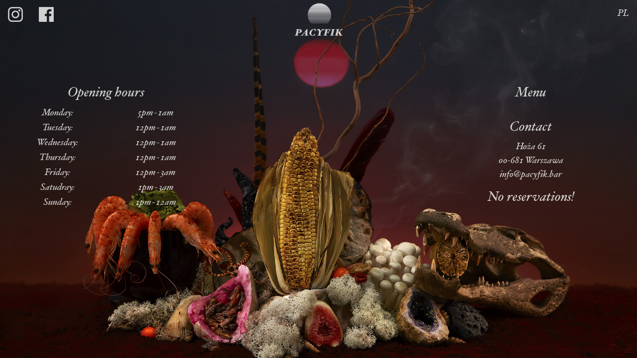

--- FILE ---
content_type: text/html
request_url: http://pacyfik.bar/en.html
body_size: 1682
content:
<!DOCTYPE html>
<html prefix="og: http://ogp.me/ns#" lang="pl">
<head>
  <title>Bar Pacyfik</title>
  <meta charset="utf-8">
  <meta name="description" content="Bar z tequilą, mezcalem i tropikalnym jedzeniem. Nie przyjmujemy rezerwacji.">
  <meta name="keywords" content="bar, bar pacyfik, warszawa, drink bar">
  <meta name="viewport" content="width=device-width, initial-scale=1">
        
  <meta property="og:title" content="Bar Pacyfik" />
  <meta property="og:description" content="Bar z tequilą, mezcalem i tropikalnym jedzeniem. Nie przyjmujemy rezerwacji." />
  <meta property="og:type" content="restaurant.restaurant" />
  <meta property="og:url" content="http://pacyfik.bar/en.html" />
  <meta property="og:image" content="http://pacyfik.bar/img/thumb.jpg" />
  <meta property="og:image:width" content="1200" />
  <meta property="og:image:height" content="630" />

  <link href="css/bootstrap.css" rel="stylesheet" />

  <link rel="apple-touch-icon" sizes="180x180" href="/icons/icon_apple.png">
  <link rel="icon" type="image/png" sizes="32x32" href="/icons/icon32.png">
  <link rel="icon" type="image/png" sizes="16x16" href="/icons/icon16.png">
  <link rel="shortcut icon" href="/icons/icon48.png">
    
  <link rel="alternate" href="en.html" hreflang="en">
  <link rel="canonical" href="http://pacyfik.bar" />
    
  <style>
/* Background */
      html, body {
        height:100%;
      } 

      body {
        background-image: url('img/bg1.jpg');
        background-position: center center;
        background-repeat:  no-repeat;
        background-attachment: fixed;
        background-size:  cover;
        background-color: black;
      }
          
/* Background when viewport < 767 px */
    @media screen and (max-width: 767px) {
      body {
        background-image: url('img/bg2.jpg');
        background-position: center top;
        background-repeat:  no-repeat;
        background-attachment: fixed;
        background-size:  cover;
        background-color: black;
        }
        
        div#logo {
            visibility: hidden;
        }
        
        .row.content {
            height:auto;
        }
      }
    
/* Font color when viewport > 1800 px */
      @media screen and (min-width: 1800px) {
          body {
              font-size: 250%;
          }
          
          h3 {
              font-size: 2.8rem;
          }
      }

/* Font color when viewport > 767 px */
      @media screen and (min-width: 767px) {
          body {
              opacity: 0.8;
          }
      }
      
/* Table style */
      table {
        width: 100%;
        text-align: center;
        color: white;
    }
      
      h3 {
          color: white;
      }
 
/* Main text div style */
      div#main {
        margin-top:100px;
        background-color: transparent;
 
 }

/* Menu images brightness */
      img#menu {
        opacity: 1;
        filter: alpha(opacity=70);
        filter: alpha(opacity=70); /* For IE8 and earlier */
 }
 

 /* Navbar */
      .topnav {
        background: url(img/logo.png) no-repeat center;
        background-size: contain;
        background-color: transparent;
        overflow: hidden;
}

/* Social media buttons style */
      .topnav a#sm {
        float: left;
        text-align: center;
        padding: 14px 16px;
      }
      
/* Language selector style */
      .topnav a#lang {
        float: right;
        text-align: center;
        padding: 14px 16px;
      }
  </style>
</head>
<body>

<nav>
  <div class="container-fullwidth">
    <div class="topnav">
  	  <a id="sm" href="https://www.instagram.com/barpacyfik/" target="_blank"><img src="/img/ig.png" alt="Instagram" height="30" width="30" id="menu"></a>
  	  <a id="sm" href="https://www.facebook.com/barpacyfik/" target="_blank"><img src="/img/fb.png" alt="Facebook" height="30" width="30" id="menu"></a>
      <a id="lang" href="index.html" target="_self"><p>PL</p></a>
	</div>
  </div>
</nav>
  
<div class="container-fluid text-center" id="main">    
  <div class="row content">
    <div class="col-sm-4 text-center">
      <h3>Opening hours</h3>
        <table>
          <tbody>
              <tr>
                  <td>Monday:</td>
                  <td>5pm&nbsp;-&nbsp;1am</td>
              </tr>
              <tr>
                  <td>Tuesday:</td>
                  <td>12pm&nbsp;-&nbsp;1am</td>
              </tr>
              <tr>
                  <td>Wednesday:</td>
                  <td>12pm&nbsp;-&nbsp;1am</td>
              </tr>
              <tr>
                  <td>Thursday:</td>
                  <td>12pm&nbsp;-&nbsp;1am</td>
              </tr>
              <tr>
                  <td>Friday:</td>
                  <td>12pm&nbsp;-&nbsp;3am</td>
              </tr>
              <tr>
                  <td>Satudray:</td>
                  <td>1pm&nbsp;-&nbsp;3am</td>
              </tr>
              <tr>
                  <td>Sunday:</td>
                  <td>1pm&nbsp;-&nbsp;12am</td>
              </tr>
            </tbody>
        </table>
        <br />
    </div>
    <div class="col-sm-4 text-center"> 
    </div>
    <div class="col-sm-4 text-center">
        <h3><a href="https://www.facebook.com/pg/barpacyfik/menu/" target="_blank" alt="Menu">Menu</a></h3>
        <br />
        <h3>Contact</h3>
        <p>Hoża 61<br/>
        00-681 Warszawa<br />
        <a href="mailto:info@pacyfik.bar">info@pacyfik.bar</a></p>
        <h3>No reservations!</h3>
    </div>
  </div>
</div>
<script src="js/bootstrap.min.js"></script>
</body>
</html>
